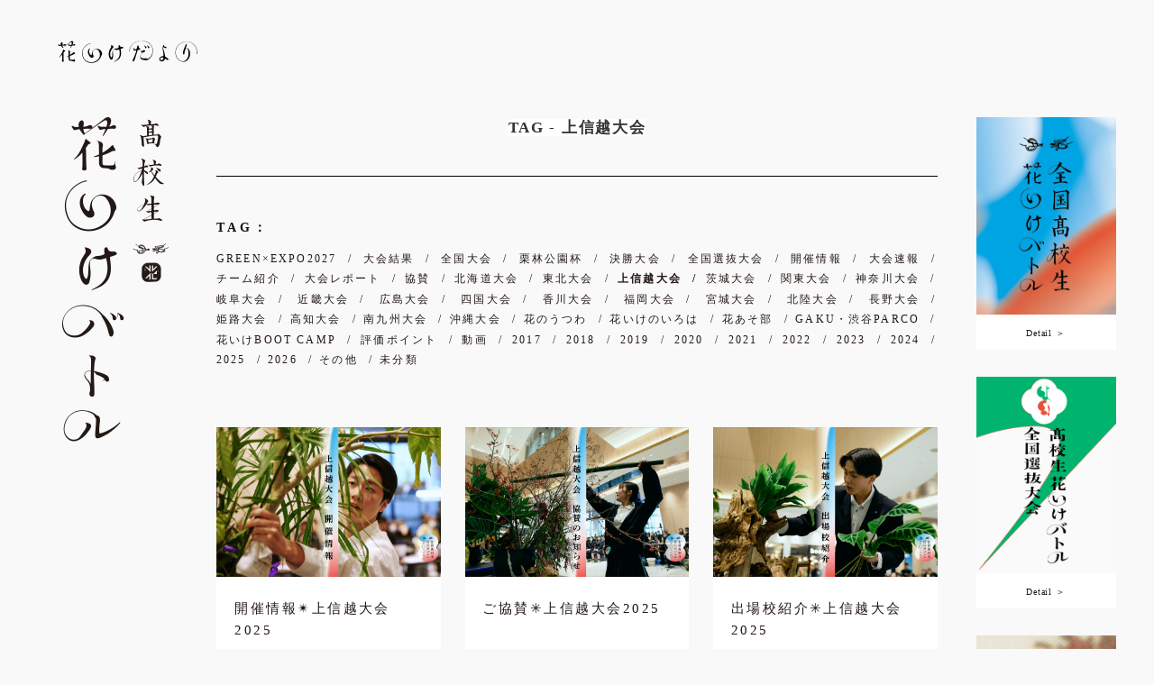

--- FILE ---
content_type: text/html; charset=UTF-8
request_url: https://hs.hanaikebattle.com/category/%E4%B8%8A%E4%BF%A1%E8%B6%8A%E5%A4%A7%E4%BC%9A/
body_size: 9139
content:
<!DOCTYPE html>
<html lang="ja" prefix="og: http://ogp.me/ns#">
<head prefix="og: http://ogp.me/ns# website: http://ogp.me/ns/website#">
    <meta http-equiv="X-UA-Compatible" content="IE=Edge">
    <meta charset="utf-8">
    <meta name="viewport" content="width=device-width, initial-scale=1">

        <title>花いけだより｜高校生花いけバトル</title>
        <meta name="description" content="高校生二人組のバトラーが花をいけ、対戦する。ジャッジメントは極めてシンプル。観客を魅了させたバトラーの勝ち。即興で花をいける。その時間はわずかに五分間。花をいけることは美しい。花をいける人は輝いている。そんな場面に出会った瞬間、私たちは生きていることに感動する。日本の花文化を皆さんとともに。" />
    <meta name="keywords" content="花いけバトル, hanaike, hanaike battle, 全国高校生花いけバトル, 高校生, 花いけ, はないけ, はな, 花, hana, flower, 栗林公園杯" />
    <meta name="format-detection" content="telephone=no">
    <meta http-equiv="imagetoolbar" content="no" />

        <!-- ogp -->
    <meta property="og:title" content="花いけだより｜高校生花いけバトル">
    <meta property="og:site_name" content="高校生花いけバトル">
    <meta property="og:type" content="website">
    <meta property="og:description" content="高校生二人組のバトラーが花をいけ、対戦する。ジャッジメントは極めてシンプル。観客を魅了させたバトラーの勝ち。即興で花をいける。その時間はわずかに五分間。花をいけることは美しい。花をいける人は輝いている。そんな場面に出会った瞬間、私たちは生きていることに感動する。日本の花文化を皆さんとともに。">
    <meta property="og:url" content="https://hs.hanaikebattle.com/hanaike-dayori/">
    <meta property="og:image" content="https://hs.hanaikebattle.com/wp/wp-content/themes/hanaikebattle_hs/assets/ogp2019.jpg">

    <!-- twitter -->
    <meta name="twitter:title" content="花いけだより｜高校生花いけバトル" />
    <meta name="twitter:url" content="https://hs.hanaikebattle.com/hanaike-dayori/" />
    <meta name="twitter:description" content="高校生二人組のバトラーが花をいけ、対戦する。ジャッジメントは極めてシンプル。観客を魅了させたバトラーの勝ち。即興で花をいける。その時間はわずかに五分間。花をいけることは美しい。花をいける人は輝いている。そんな場面に出会った瞬間、私たちは生きていることに感動する。日本の花文化を皆さんとともに。高校生花いけバトル「栗林公園杯」開催" />
    <meta name="twitter:card" content="summary_large_image" />
    <meta name="twitter:image" content="https://hs.hanaikebattle.com/wp/wp-content/themes/hanaikebattle_hs/assets/ogp2019.jpg" />
    
    <link rel="shortcut icon" href="https://hs.hanaikebattle.com/wp/wp-content/themes/hanaikebattle_hs/assets/images/favicon/favicon.png" type="image/x-icon" />
<meta name='robots' content='max-image-preview:large' />
<link rel='dns-prefetch' href='//cdnjs.cloudflare.com' />
<link rel='dns-prefetch' href='//www.youtube.com' />
<link rel="alternate" type="application/rss+xml" title="全国高校生花いけバトル &raquo; 上信越大会 カテゴリーのフィード" href="https://hs.hanaikebattle.com/category/%e4%b8%8a%e4%bf%a1%e8%b6%8a%e5%a4%a7%e4%bc%9a/feed/" />
<style id='wp-img-auto-sizes-contain-inline-css' type='text/css'>
img:is([sizes=auto i],[sizes^="auto," i]){contain-intrinsic-size:3000px 1500px}
/*# sourceURL=wp-img-auto-sizes-contain-inline-css */
</style>
<style id='wp-emoji-styles-inline-css' type='text/css'>

	img.wp-smiley, img.emoji {
		display: inline !important;
		border: none !important;
		box-shadow: none !important;
		height: 1em !important;
		width: 1em !important;
		margin: 0 0.07em !important;
		vertical-align: -0.1em !important;
		background: none !important;
		padding: 0 !important;
	}
/*# sourceURL=wp-emoji-styles-inline-css */
</style>
<style id='wp-block-library-inline-css' type='text/css'>
:root{--wp-block-synced-color:#7a00df;--wp-block-synced-color--rgb:122,0,223;--wp-bound-block-color:var(--wp-block-synced-color);--wp-editor-canvas-background:#ddd;--wp-admin-theme-color:#007cba;--wp-admin-theme-color--rgb:0,124,186;--wp-admin-theme-color-darker-10:#006ba1;--wp-admin-theme-color-darker-10--rgb:0,107,160.5;--wp-admin-theme-color-darker-20:#005a87;--wp-admin-theme-color-darker-20--rgb:0,90,135;--wp-admin-border-width-focus:2px}@media (min-resolution:192dpi){:root{--wp-admin-border-width-focus:1.5px}}.wp-element-button{cursor:pointer}:root .has-very-light-gray-background-color{background-color:#eee}:root .has-very-dark-gray-background-color{background-color:#313131}:root .has-very-light-gray-color{color:#eee}:root .has-very-dark-gray-color{color:#313131}:root .has-vivid-green-cyan-to-vivid-cyan-blue-gradient-background{background:linear-gradient(135deg,#00d084,#0693e3)}:root .has-purple-crush-gradient-background{background:linear-gradient(135deg,#34e2e4,#4721fb 50%,#ab1dfe)}:root .has-hazy-dawn-gradient-background{background:linear-gradient(135deg,#faaca8,#dad0ec)}:root .has-subdued-olive-gradient-background{background:linear-gradient(135deg,#fafae1,#67a671)}:root .has-atomic-cream-gradient-background{background:linear-gradient(135deg,#fdd79a,#004a59)}:root .has-nightshade-gradient-background{background:linear-gradient(135deg,#330968,#31cdcf)}:root .has-midnight-gradient-background{background:linear-gradient(135deg,#020381,#2874fc)}:root{--wp--preset--font-size--normal:16px;--wp--preset--font-size--huge:42px}.has-regular-font-size{font-size:1em}.has-larger-font-size{font-size:2.625em}.has-normal-font-size{font-size:var(--wp--preset--font-size--normal)}.has-huge-font-size{font-size:var(--wp--preset--font-size--huge)}.has-text-align-center{text-align:center}.has-text-align-left{text-align:left}.has-text-align-right{text-align:right}.has-fit-text{white-space:nowrap!important}#end-resizable-editor-section{display:none}.aligncenter{clear:both}.items-justified-left{justify-content:flex-start}.items-justified-center{justify-content:center}.items-justified-right{justify-content:flex-end}.items-justified-space-between{justify-content:space-between}.screen-reader-text{border:0;clip-path:inset(50%);height:1px;margin:-1px;overflow:hidden;padding:0;position:absolute;width:1px;word-wrap:normal!important}.screen-reader-text:focus{background-color:#ddd;clip-path:none;color:#444;display:block;font-size:1em;height:auto;left:5px;line-height:normal;padding:15px 23px 14px;text-decoration:none;top:5px;width:auto;z-index:100000}html :where(.has-border-color){border-style:solid}html :where([style*=border-top-color]){border-top-style:solid}html :where([style*=border-right-color]){border-right-style:solid}html :where([style*=border-bottom-color]){border-bottom-style:solid}html :where([style*=border-left-color]){border-left-style:solid}html :where([style*=border-width]){border-style:solid}html :where([style*=border-top-width]){border-top-style:solid}html :where([style*=border-right-width]){border-right-style:solid}html :where([style*=border-bottom-width]){border-bottom-style:solid}html :where([style*=border-left-width]){border-left-style:solid}html :where(img[class*=wp-image-]){height:auto;max-width:100%}:where(figure){margin:0 0 1em}html :where(.is-position-sticky){--wp-admin--admin-bar--position-offset:var(--wp-admin--admin-bar--height,0px)}@media screen and (max-width:600px){html :where(.is-position-sticky){--wp-admin--admin-bar--position-offset:0px}}

/*# sourceURL=wp-block-library-inline-css */
</style><style id='global-styles-inline-css' type='text/css'>
:root{--wp--preset--aspect-ratio--square: 1;--wp--preset--aspect-ratio--4-3: 4/3;--wp--preset--aspect-ratio--3-4: 3/4;--wp--preset--aspect-ratio--3-2: 3/2;--wp--preset--aspect-ratio--2-3: 2/3;--wp--preset--aspect-ratio--16-9: 16/9;--wp--preset--aspect-ratio--9-16: 9/16;--wp--preset--color--black: #000000;--wp--preset--color--cyan-bluish-gray: #abb8c3;--wp--preset--color--white: #ffffff;--wp--preset--color--pale-pink: #f78da7;--wp--preset--color--vivid-red: #cf2e2e;--wp--preset--color--luminous-vivid-orange: #ff6900;--wp--preset--color--luminous-vivid-amber: #fcb900;--wp--preset--color--light-green-cyan: #7bdcb5;--wp--preset--color--vivid-green-cyan: #00d084;--wp--preset--color--pale-cyan-blue: #8ed1fc;--wp--preset--color--vivid-cyan-blue: #0693e3;--wp--preset--color--vivid-purple: #9b51e0;--wp--preset--gradient--vivid-cyan-blue-to-vivid-purple: linear-gradient(135deg,rgb(6,147,227) 0%,rgb(155,81,224) 100%);--wp--preset--gradient--light-green-cyan-to-vivid-green-cyan: linear-gradient(135deg,rgb(122,220,180) 0%,rgb(0,208,130) 100%);--wp--preset--gradient--luminous-vivid-amber-to-luminous-vivid-orange: linear-gradient(135deg,rgb(252,185,0) 0%,rgb(255,105,0) 100%);--wp--preset--gradient--luminous-vivid-orange-to-vivid-red: linear-gradient(135deg,rgb(255,105,0) 0%,rgb(207,46,46) 100%);--wp--preset--gradient--very-light-gray-to-cyan-bluish-gray: linear-gradient(135deg,rgb(238,238,238) 0%,rgb(169,184,195) 100%);--wp--preset--gradient--cool-to-warm-spectrum: linear-gradient(135deg,rgb(74,234,220) 0%,rgb(151,120,209) 20%,rgb(207,42,186) 40%,rgb(238,44,130) 60%,rgb(251,105,98) 80%,rgb(254,248,76) 100%);--wp--preset--gradient--blush-light-purple: linear-gradient(135deg,rgb(255,206,236) 0%,rgb(152,150,240) 100%);--wp--preset--gradient--blush-bordeaux: linear-gradient(135deg,rgb(254,205,165) 0%,rgb(254,45,45) 50%,rgb(107,0,62) 100%);--wp--preset--gradient--luminous-dusk: linear-gradient(135deg,rgb(255,203,112) 0%,rgb(199,81,192) 50%,rgb(65,88,208) 100%);--wp--preset--gradient--pale-ocean: linear-gradient(135deg,rgb(255,245,203) 0%,rgb(182,227,212) 50%,rgb(51,167,181) 100%);--wp--preset--gradient--electric-grass: linear-gradient(135deg,rgb(202,248,128) 0%,rgb(113,206,126) 100%);--wp--preset--gradient--midnight: linear-gradient(135deg,rgb(2,3,129) 0%,rgb(40,116,252) 100%);--wp--preset--font-size--small: 13px;--wp--preset--font-size--medium: 20px;--wp--preset--font-size--large: 36px;--wp--preset--font-size--x-large: 42px;--wp--preset--spacing--20: 0.44rem;--wp--preset--spacing--30: 0.67rem;--wp--preset--spacing--40: 1rem;--wp--preset--spacing--50: 1.5rem;--wp--preset--spacing--60: 2.25rem;--wp--preset--spacing--70: 3.38rem;--wp--preset--spacing--80: 5.06rem;--wp--preset--shadow--natural: 6px 6px 9px rgba(0, 0, 0, 0.2);--wp--preset--shadow--deep: 12px 12px 50px rgba(0, 0, 0, 0.4);--wp--preset--shadow--sharp: 6px 6px 0px rgba(0, 0, 0, 0.2);--wp--preset--shadow--outlined: 6px 6px 0px -3px rgb(255, 255, 255), 6px 6px rgb(0, 0, 0);--wp--preset--shadow--crisp: 6px 6px 0px rgb(0, 0, 0);}:where(.is-layout-flex){gap: 0.5em;}:where(.is-layout-grid){gap: 0.5em;}body .is-layout-flex{display: flex;}.is-layout-flex{flex-wrap: wrap;align-items: center;}.is-layout-flex > :is(*, div){margin: 0;}body .is-layout-grid{display: grid;}.is-layout-grid > :is(*, div){margin: 0;}:where(.wp-block-columns.is-layout-flex){gap: 2em;}:where(.wp-block-columns.is-layout-grid){gap: 2em;}:where(.wp-block-post-template.is-layout-flex){gap: 1.25em;}:where(.wp-block-post-template.is-layout-grid){gap: 1.25em;}.has-black-color{color: var(--wp--preset--color--black) !important;}.has-cyan-bluish-gray-color{color: var(--wp--preset--color--cyan-bluish-gray) !important;}.has-white-color{color: var(--wp--preset--color--white) !important;}.has-pale-pink-color{color: var(--wp--preset--color--pale-pink) !important;}.has-vivid-red-color{color: var(--wp--preset--color--vivid-red) !important;}.has-luminous-vivid-orange-color{color: var(--wp--preset--color--luminous-vivid-orange) !important;}.has-luminous-vivid-amber-color{color: var(--wp--preset--color--luminous-vivid-amber) !important;}.has-light-green-cyan-color{color: var(--wp--preset--color--light-green-cyan) !important;}.has-vivid-green-cyan-color{color: var(--wp--preset--color--vivid-green-cyan) !important;}.has-pale-cyan-blue-color{color: var(--wp--preset--color--pale-cyan-blue) !important;}.has-vivid-cyan-blue-color{color: var(--wp--preset--color--vivid-cyan-blue) !important;}.has-vivid-purple-color{color: var(--wp--preset--color--vivid-purple) !important;}.has-black-background-color{background-color: var(--wp--preset--color--black) !important;}.has-cyan-bluish-gray-background-color{background-color: var(--wp--preset--color--cyan-bluish-gray) !important;}.has-white-background-color{background-color: var(--wp--preset--color--white) !important;}.has-pale-pink-background-color{background-color: var(--wp--preset--color--pale-pink) !important;}.has-vivid-red-background-color{background-color: var(--wp--preset--color--vivid-red) !important;}.has-luminous-vivid-orange-background-color{background-color: var(--wp--preset--color--luminous-vivid-orange) !important;}.has-luminous-vivid-amber-background-color{background-color: var(--wp--preset--color--luminous-vivid-amber) !important;}.has-light-green-cyan-background-color{background-color: var(--wp--preset--color--light-green-cyan) !important;}.has-vivid-green-cyan-background-color{background-color: var(--wp--preset--color--vivid-green-cyan) !important;}.has-pale-cyan-blue-background-color{background-color: var(--wp--preset--color--pale-cyan-blue) !important;}.has-vivid-cyan-blue-background-color{background-color: var(--wp--preset--color--vivid-cyan-blue) !important;}.has-vivid-purple-background-color{background-color: var(--wp--preset--color--vivid-purple) !important;}.has-black-border-color{border-color: var(--wp--preset--color--black) !important;}.has-cyan-bluish-gray-border-color{border-color: var(--wp--preset--color--cyan-bluish-gray) !important;}.has-white-border-color{border-color: var(--wp--preset--color--white) !important;}.has-pale-pink-border-color{border-color: var(--wp--preset--color--pale-pink) !important;}.has-vivid-red-border-color{border-color: var(--wp--preset--color--vivid-red) !important;}.has-luminous-vivid-orange-border-color{border-color: var(--wp--preset--color--luminous-vivid-orange) !important;}.has-luminous-vivid-amber-border-color{border-color: var(--wp--preset--color--luminous-vivid-amber) !important;}.has-light-green-cyan-border-color{border-color: var(--wp--preset--color--light-green-cyan) !important;}.has-vivid-green-cyan-border-color{border-color: var(--wp--preset--color--vivid-green-cyan) !important;}.has-pale-cyan-blue-border-color{border-color: var(--wp--preset--color--pale-cyan-blue) !important;}.has-vivid-cyan-blue-border-color{border-color: var(--wp--preset--color--vivid-cyan-blue) !important;}.has-vivid-purple-border-color{border-color: var(--wp--preset--color--vivid-purple) !important;}.has-vivid-cyan-blue-to-vivid-purple-gradient-background{background: var(--wp--preset--gradient--vivid-cyan-blue-to-vivid-purple) !important;}.has-light-green-cyan-to-vivid-green-cyan-gradient-background{background: var(--wp--preset--gradient--light-green-cyan-to-vivid-green-cyan) !important;}.has-luminous-vivid-amber-to-luminous-vivid-orange-gradient-background{background: var(--wp--preset--gradient--luminous-vivid-amber-to-luminous-vivid-orange) !important;}.has-luminous-vivid-orange-to-vivid-red-gradient-background{background: var(--wp--preset--gradient--luminous-vivid-orange-to-vivid-red) !important;}.has-very-light-gray-to-cyan-bluish-gray-gradient-background{background: var(--wp--preset--gradient--very-light-gray-to-cyan-bluish-gray) !important;}.has-cool-to-warm-spectrum-gradient-background{background: var(--wp--preset--gradient--cool-to-warm-spectrum) !important;}.has-blush-light-purple-gradient-background{background: var(--wp--preset--gradient--blush-light-purple) !important;}.has-blush-bordeaux-gradient-background{background: var(--wp--preset--gradient--blush-bordeaux) !important;}.has-luminous-dusk-gradient-background{background: var(--wp--preset--gradient--luminous-dusk) !important;}.has-pale-ocean-gradient-background{background: var(--wp--preset--gradient--pale-ocean) !important;}.has-electric-grass-gradient-background{background: var(--wp--preset--gradient--electric-grass) !important;}.has-midnight-gradient-background{background: var(--wp--preset--gradient--midnight) !important;}.has-small-font-size{font-size: var(--wp--preset--font-size--small) !important;}.has-medium-font-size{font-size: var(--wp--preset--font-size--medium) !important;}.has-large-font-size{font-size: var(--wp--preset--font-size--large) !important;}.has-x-large-font-size{font-size: var(--wp--preset--font-size--x-large) !important;}
/*# sourceURL=global-styles-inline-css */
</style>

<style id='classic-theme-styles-inline-css' type='text/css'>
/*! This file is auto-generated */
.wp-block-button__link{color:#fff;background-color:#32373c;border-radius:9999px;box-shadow:none;text-decoration:none;padding:calc(.667em + 2px) calc(1.333em + 2px);font-size:1.125em}.wp-block-file__button{background:#32373c;color:#fff;text-decoration:none}
/*# sourceURL=/wp-includes/css/classic-themes.min.css */
</style>
<link rel='stylesheet' id='hanaike-style-css' href='https://hs.hanaikebattle.com/wp/wp-content/themes/hanaikebattle_hs/style.css?ver=20251202' type='text/css' media='all' />
<script type="text/javascript" src="//cdnjs.cloudflare.com/ajax/libs/modernizr/2.8.3/modernizr.js?ver=6.9" id="hanaike-js-lib-modernizr-js"></script>
<script type="text/javascript" src="//cdnjs.cloudflare.com/ajax/libs/jquery/2.2.4/jquery.min.js?ver=6.9" id="hanaike-js-lib-jquery-js"></script>
<script type="text/javascript" src="//cdnjs.cloudflare.com/ajax/libs/jquery-easing/1.3/jquery.easing.min.js?ver=6.9" id="hanaike-js-lib-easing-js"></script>
<script type="text/javascript" src="https://hs.hanaikebattle.com/wp/wp-content/themes/hanaikebattle_hs/assets/js/lib.js?ver=6.9" id="hanaike-js-lib-js"></script>
<script type="text/javascript" src="//cdnjs.cloudflare.com/ajax/libs/slick-carousel/1.6.0/slick.min.js?ver=6.9" id="hanaike-js-slick-js"></script>
<script type="text/javascript" src="https://hs.hanaikebattle.com/wp/wp-content/themes/hanaikebattle_hs/assets/js/page-news.js?20190813&amp;ver=6.9" id="hanaike-js-page-news-js"></script>
<script type="text/javascript" src="https://www.youtube.com/iframe_api?ver=6.9" id="hanaike-js-yt-js"></script>
<script type="text/javascript" src="https://hs.hanaikebattle.com/wp/wp-content/themes/hanaikebattle_hs/assets/js/page-iroha.js?10-626&amp;ver=6.9" id="hanaike-js-page-iroha-js"></script>
<link rel="https://api.w.org/" href="https://hs.hanaikebattle.com/wp-json/" /><link rel="alternate" title="JSON" type="application/json" href="https://hs.hanaikebattle.com/wp-json/wp/v2/categories/46" /><link rel="EditURI" type="application/rsd+xml" title="RSD" href="https://hs.hanaikebattle.com/wp/xmlrpc.php?rsd" />
<meta name="generator" content="WordPress 6.9" />
</head>

<body class="archive category category-46 wp-theme-hanaikebattle_hs page-inner page-hanaike-iroha">    <header class="header">
        <h1 class="is-hidden">高校生 花いけバトル</h1>
        <h2 class="page__title title-dayori"><a href="https://hs.hanaikebattle.com/hanaike-dayori/">花いけだより</a></h2>
    </header>
    <section class="container">
        <section class="l-side-left logo">
            <a class="logo__item" href="https://hs.hanaikebattle.com/hanaike-dayori/">高校生 花いけバトル</a>
        </section>
        <main class="l-main dayori">
            <div class="dayori-tag-head">
                <p><span>TAG - 上信越大会</span></p>
            </div>
            <hr class="sep-line">
            <div class="tag">
                <h3>TAG：</h3>
                <ul>
                	<li class="cat-item cat-item-65"><a href="https://hs.hanaikebattle.com/category/greenxexpo2027/">GREEN×EXPO2027</a>
</li>
	<li class="cat-item cat-item-61"><a href="https://hs.hanaikebattle.com/category/%e5%a4%a7%e4%bc%9a%e7%b5%90%e6%9e%9c/">大会結果</a>
</li>
	<li class="cat-item cat-item-18"><a href="https://hs.hanaikebattle.com/category/final/">全国大会</a>
</li>
	<li class="cat-item cat-item-50"><a href="https://hs.hanaikebattle.com/category/%e5%85%a8%e5%9b%bd%e5%a4%a7%e4%bc%9a/">栗林公園杯</a>
</li>
	<li class="cat-item cat-item-44"><a href="https://hs.hanaikebattle.com/category/%e6%b1%ba%e5%8b%9d%e5%a4%a7%e4%bc%9a/">決勝大会</a>
</li>
	<li class="cat-item cat-item-30"><a href="https://hs.hanaikebattle.com/category/%e5%85%a8%e5%9b%bd%e9%81%b8%e6%8a%9c%e5%a4%a7%e4%bc%9a/">全国選抜大会</a>
</li>
	<li class="cat-item cat-item-40"><a href="https://hs.hanaikebattle.com/category/%e9%96%8b%e5%82%ac%e6%83%85%e5%a0%b1/">開催情報</a>
</li>
	<li class="cat-item cat-item-34"><a href="https://hs.hanaikebattle.com/category/%e5%a4%a7%e4%bc%9a%e9%80%9f%e5%a0%b1/">大会速報</a>
</li>
	<li class="cat-item cat-item-36"><a href="https://hs.hanaikebattle.com/category/%e3%83%81%e3%83%bc%e3%83%a0%e7%b4%b9%e4%bb%8b/">チーム紹介</a>
</li>
	<li class="cat-item cat-item-49"><a href="https://hs.hanaikebattle.com/category/%e5%a4%a7%e4%bc%9a%e3%83%ac%e3%83%9d%e3%83%bc%e3%83%88/">大会レポート</a>
</li>
	<li class="cat-item cat-item-56"><a href="https://hs.hanaikebattle.com/category/%e5%8d%94%e8%b3%9b/">協賛</a>
</li>
	<li class="cat-item cat-item-31"><a href="https://hs.hanaikebattle.com/category/%e5%8c%97%e6%b5%b7%e9%81%93%e5%a4%a7%e4%bc%9a/">北海道大会</a>
</li>
	<li class="cat-item cat-item-16"><a href="https://hs.hanaikebattle.com/category/touhoku/">東北大会</a>
</li>
	<li class="cat-item cat-item-46 current-cat"><a aria-current="page" href="https://hs.hanaikebattle.com/category/%e4%b8%8a%e4%bf%a1%e8%b6%8a%e5%a4%a7%e4%bc%9a/">上信越大会</a>
</li>
	<li class="cat-item cat-item-32"><a href="https://hs.hanaikebattle.com/category/%e8%8c%a8%e5%9f%8e%e5%a4%a7%e4%bc%9a/">茨城大会</a>
</li>
	<li class="cat-item cat-item-22"><a href="https://hs.hanaikebattle.com/category/kanto/">関東大会</a>
</li>
	<li class="cat-item cat-item-57"><a href="https://hs.hanaikebattle.com/category/%e7%a5%9e%e5%a5%88%e5%b7%9d%e5%a4%a7%e4%bc%9a/">神奈川大会</a>
</li>
	<li class="cat-item cat-item-28"><a href="https://hs.hanaikebattle.com/category/%e5%b2%90%e9%98%9c%e5%a4%a7%e4%bc%9a/">岐阜大会</a>
</li>
	<li class="cat-item cat-item-20"><a href="https://hs.hanaikebattle.com/category/kinki/">近畿大会</a>
</li>
	<li class="cat-item cat-item-29"><a href="https://hs.hanaikebattle.com/category/%e5%ba%83%e5%b3%b6%e5%a4%a7%e4%bc%9a/">広島大会</a>
</li>
	<li class="cat-item cat-item-12"><a href="https://hs.hanaikebattle.com/category/shikou/">四国大会</a>
</li>
	<li class="cat-item cat-item-23"><a href="https://hs.hanaikebattle.com/category/kagawa/">香川大会</a>
</li>
	<li class="cat-item cat-item-8"><a href="https://hs.hanaikebattle.com/category/kyusyu/">福岡大会</a>
</li>
	<li class="cat-item cat-item-33"><a href="https://hs.hanaikebattle.com/category/%e5%ae%ae%e5%9f%8e%e5%a4%a7%e4%bc%9a/">宮城大会</a>
</li>
	<li class="cat-item cat-item-10"><a href="https://hs.hanaikebattle.com/category/hokuriku/">北陸大会</a>
</li>
	<li class="cat-item cat-item-21"><a href="https://hs.hanaikebattle.com/category/nagano/">長野大会</a>
</li>
	<li class="cat-item cat-item-58"><a href="https://hs.hanaikebattle.com/category/%e5%a7%ab%e8%b7%af%e5%a4%a7%e4%bc%9a/">姫路大会</a>
</li>
	<li class="cat-item cat-item-24"><a href="https://hs.hanaikebattle.com/category/%e9%ab%98%e7%9f%a5%e5%a4%a7%e4%bc%9a/">高知大会</a>
</li>
	<li class="cat-item cat-item-47"><a href="https://hs.hanaikebattle.com/category/%e5%8d%97%e4%b9%9d%e5%b7%9e%e5%a4%a7%e4%bc%9a/">南九州大会</a>
</li>
	<li class="cat-item cat-item-27"><a href="https://hs.hanaikebattle.com/category/%e6%b2%96%e7%b8%84%e5%a4%a7%e4%bc%9a/">沖縄大会</a>
</li>
	<li class="cat-item cat-item-48"><a href="https://hs.hanaikebattle.com/category/%e8%8a%b1%e3%81%ae%e3%81%86%e3%81%a4%e3%82%8f/">花のうつわ</a>
</li>
	<li class="cat-item cat-item-38"><a href="https://hs.hanaikebattle.com/category/%e8%8a%b1%e3%81%84%e3%81%91%e3%81%ae%e3%81%84%e3%82%8d%e3%81%af/">花いけのいろは</a>
</li>
	<li class="cat-item cat-item-54"><a href="https://hs.hanaikebattle.com/category/%e8%8a%b1%e3%81%82%e3%81%9d%e9%83%a8/">花あそ部</a>
</li>
	<li class="cat-item cat-item-43"><a href="https://hs.hanaikebattle.com/category/gaku%e3%83%bb%e6%b8%8b%e8%b0%b7parco/">GAKU・渋谷PARCO</a>
</li>
	<li class="cat-item cat-item-59"><a href="https://hs.hanaikebattle.com/category/%e8%8a%b1%e3%81%84%e3%81%91boot-camp/">花いけBOOT CAMP</a>
</li>
	<li class="cat-item cat-item-52"><a href="https://hs.hanaikebattle.com/category/%e8%a9%95%e4%be%a1%e3%83%9d%e3%82%a4%e3%83%b3%e3%83%88/">評価ポイント</a>
</li>
	<li class="cat-item cat-item-9"><a href="https://hs.hanaikebattle.com/category/movie/">動画</a>
</li>
	<li class="cat-item cat-item-42"><a href="https://hs.hanaikebattle.com/category/2017/">2017</a>
</li>
	<li class="cat-item cat-item-41"><a href="https://hs.hanaikebattle.com/category/2018/">2018</a>
</li>
	<li class="cat-item cat-item-4"><a href="https://hs.hanaikebattle.com/category/2019/">2019</a>
</li>
	<li class="cat-item cat-item-26"><a href="https://hs.hanaikebattle.com/category/2020/">2020</a>
</li>
	<li class="cat-item cat-item-37"><a href="https://hs.hanaikebattle.com/category/2021/">2021</a>
</li>
	<li class="cat-item cat-item-45"><a href="https://hs.hanaikebattle.com/category/2022/">2022</a>
</li>
	<li class="cat-item cat-item-53"><a href="https://hs.hanaikebattle.com/category/2023/">2023</a>
</li>
	<li class="cat-item cat-item-55"><a href="https://hs.hanaikebattle.com/category/2024/">2024</a>
</li>
	<li class="cat-item cat-item-60"><a href="https://hs.hanaikebattle.com/category/2025/">2025</a>
</li>
	<li class="cat-item cat-item-64"><a href="https://hs.hanaikebattle.com/category/2026/">2026</a>
</li>
	<li class="cat-item cat-item-5"><a href="https://hs.hanaikebattle.com/category/others/">その他</a>
</li>
	<li class="cat-item cat-item-1"><a href="https://hs.hanaikebattle.com/category/uncategorized/">未分類</a>
</li>
                </ul>
            </div>
            <div class="grid post-list">
                                <article class="grid__item post">
                    <a href="https://hs.hanaikebattle.com/2025/07/18/kaisaijoshinetu2025/">
                        <div class="post__img"><div class="js-post-thumb preload" data-img="https://hs.hanaikebattle.com/wp/wp-content/uploads/2025/05/上信越大会2025_dayori1-768x506.png"><span class="js-post-thumb-img"></span></div></div>
                        <div class="post__info">
                            <h3 class="post__title">開催情報✴︎上信越大会2025</h3>
                            <ul class="post__tag">
                                                                <li>開催情報</li>
                                                                <li>上信越大会</li>
                                                                <li>2025</li>
                                                            </ul>
                        </div>
                    </a>
                </article>
                                <article class="grid__item post">
                    <a href="https://hs.hanaikebattle.com/2025/07/17/kyosan_joshinetsu2025/">
                        <div class="post__img"><div class="js-post-thumb preload" data-img="https://hs.hanaikebattle.com/wp/wp-content/uploads/2025/05/上信越大会2025_dayori3-768x506.png"><span class="js-post-thumb-img"></span></div></div>
                        <div class="post__info">
                            <h3 class="post__title">ご協賛✳︎上信越大会2025</h3>
                            <ul class="post__tag">
                                                                <li>協賛</li>
                                                                <li>上信越大会</li>
                                                                <li>2025</li>
                                                            </ul>
                        </div>
                    </a>
                </article>
                                <article class="grid__item post">
                    <a href="https://hs.hanaikebattle.com/2025/07/16/syutsujouko_joshinetsu2025/">
                        <div class="post__img"><div class="js-post-thumb preload" data-img="https://hs.hanaikebattle.com/wp/wp-content/uploads/2025/05/上信越大会2025_dayori2-768x506.png"><span class="js-post-thumb-img"></span></div></div>
                        <div class="post__info">
                            <h3 class="post__title">出場校紹介✳︎上信越大会2025</h3>
                            <ul class="post__tag">
                                                                <li>チーム紹介</li>
                                                                <li>上信越大会</li>
                                                                <li>2025</li>
                                                            </ul>
                        </div>
                    </a>
                </article>
                                <article class="grid__item post">
                    <a href="https://hs.hanaikebattle.com/2024/11/13/24jyousinetusokuhou/">
                        <div class="post__img"><div class="js-post-thumb preload" data-img="https://hs.hanaikebattle.com/wp/wp-content/uploads/2024/11/上信越大会_大会速報_w-768x512.png"><span class="js-post-thumb-img"></span></div></div>
                        <div class="post__info">
                            <h3 class="post__title">大会速報：上信越大会2024</h3>
                            <ul class="post__tag">
                                                                <li>大会速報</li>
                                                                <li>上信越大会</li>
                                                                <li>2024</li>
                                                            </ul>
                        </div>
                    </a>
                </article>
                                <article class="grid__item post">
                    <a href="https://hs.hanaikebattle.com/2024/11/07/24jyousinetukyousan/">
                        <div class="post__img"><div class="js-post-thumb preload" data-img="https://hs.hanaikebattle.com/wp/wp-content/uploads/2024/11/上信越大会_協賛_w-768x512.png"><span class="js-post-thumb-img"></span></div></div>
                        <div class="post__info">
                            <h3 class="post__title">上信越大会2024：ご協賛</h3>
                            <ul class="post__tag">
                                                                <li>協賛</li>
                                                                <li>上信越大会</li>
                                                                <li>2024</li>
                                                            </ul>
                        </div>
                    </a>
                </article>
                                <article class="grid__item post">
                    <a href="https://hs.hanaikebattle.com/2024/11/07/syutujyou24jyousinetu/">
                        <div class="post__img"><div class="js-post-thumb preload" data-img="https://hs.hanaikebattle.com/wp/wp-content/uploads/2024/11/上信越大会_出場校_w-768x512.png"><span class="js-post-thumb-img"></span></div></div>
                        <div class="post__info">
                            <h3 class="post__title">出場校紹介：上信越大会2024</h3>
                            <ul class="post__tag">
                                                                <li>チーム紹介</li>
                                                                <li>上信越大会</li>
                                                                <li>2024</li>
                                                            </ul>
                        </div>
                    </a>
                </article>
                                <article class="grid__item post">
                    <a href="https://hs.hanaikebattle.com/2024/11/06/jyousinetu2024/">
                        <div class="post__img"><div class="js-post-thumb preload" data-img="https://hs.hanaikebattle.com/wp/wp-content/uploads/2024/04/アートボード-7-のコピー-768x512.png"><span class="js-post-thumb-img"></span></div></div>
                        <div class="post__info">
                            <h3 class="post__title">地区大会開催情報：上信越大会2024</h3>
                            <ul class="post__tag">
                                                                <li>開催情報</li>
                                                                <li>上信越大会</li>
                                                                <li>2024</li>
                                                            </ul>
                        </div>
                    </a>
                </article>
                                <article class="grid__item post">
                    <a href="https://hs.hanaikebattle.com/2023/08/31/repojyousinetu/">
                        <div class="post__img"><div class="js-post-thumb preload" data-img="https://hs.hanaikebattle.com/wp/wp-content/uploads/2023/08/01_5DS_7804-768x512.jpg"><span class="js-post-thumb-img"></span></div></div>
                        <div class="post__info">
                            <h3 class="post__title">大会レポート✴︎上信越大会2023</h3>
                            <ul class="post__tag">
                                                                <li>大会レポート</li>
                                                                <li>上信越大会</li>
                                                                <li>2023</li>
                                                            </ul>
                        </div>
                    </a>
                </article>
                                <article class="grid__item post">
                    <a href="https://hs.hanaikebattle.com/2023/07/30/sokuhoujyousinetu/">
                        <div class="post__img"><div class="js-post-thumb preload" data-img="https://hs.hanaikebattle.com/wp/wp-content/uploads/2023/07/5DS_8143-768x512.jpg"><span class="js-post-thumb-img"></span></div></div>
                        <div class="post__info">
                            <h3 class="post__title">大会速報✴︎上信越大会2023</h3>
                            <ul class="post__tag">
                                                                <li>大会速報</li>
                                                                <li>上信越大会</li>
                                                                <li>2023</li>
                                                            </ul>
                        </div>
                    </a>
                </article>
                                <article class="grid__item post">
                    <a href="https://hs.hanaikebattle.com/2023/07/25/jyousinetukyousan/">
                        <div class="post__img"><div class="js-post-thumb preload" data-img="https://hs.hanaikebattle.com/wp/wp-content/uploads/2023/07/IMG_9077-768x512.jpg"><span class="js-post-thumb-img"></span></div></div>
                        <div class="post__info">
                            <h3 class="post__title">上信越大会2023：ご協賛</h3>
                            <ul class="post__tag">
                                                                <li>協賛</li>
                                                                <li>上信越大会</li>
                                                                <li>2023</li>
                                                            </ul>
                        </div>
                    </a>
                </article>
                                <article class="grid__item post">
                    <a href="https://hs.hanaikebattle.com/2023/07/24/syutujyoukoujyousinetu/">
                        <div class="post__img"><div class="js-post-thumb preload" data-img="https://hs.hanaikebattle.com/wp/wp-content/uploads/2023/07/スクリーンショット-2023-07-24-6.53.23-768x361.png"><span class="js-post-thumb-img"></span></div></div>
                        <div class="post__info">
                            <h3 class="post__title">出場校紹介✴︎上信越大会2023</h3>
                            <ul class="post__tag">
                                                                <li>チーム紹介</li>
                                                                <li>上信越大会</li>
                                                                <li>2023</li>
                                                            </ul>
                        </div>
                    </a>
                </article>
                                <article class="grid__item post">
                    <a href="https://hs.hanaikebattle.com/2023/07/22/jyousinetukaisai/">
                        <div class="post__img"><div class="js-post-thumb preload" data-img="https://hs.hanaikebattle.com/wp/wp-content/uploads/2023/07/スクリーンショット-2023-07-22-9.22.58-768x381.png"><span class="js-post-thumb-img"></span></div></div>
                        <div class="post__info">
                            <h3 class="post__title">上信越大会2023開催</h3>
                            <ul class="post__tag">
                                                                <li>上信越大会</li>
                                                                <li>2023</li>
                                                            </ul>
                        </div>
                    </a>
                </article>
                                <div class="post__pagination"><ul><li><span aria-current="page" class="page-numbers current">1</span></li><li><a class="page-numbers" href="https://hs.hanaikebattle.com/category/%E4%B8%8A%E4%BF%A1%E8%B6%8A%E5%A4%A7%E4%BC%9A/page/2/">2</a></li></ul></div>            </div>
        </main>
                <section class="l-side-right side">
            <div class="banner">
                <ul>
                                                            <li><a href="https://hs.hanaikebattle.com/">
                        <img src="https://hs.hanaikebattle.com/wp/wp-content/uploads/2019/06/全国-726x1024.png" alt="全国高校生花いけバトル 栗林公園杯">
                        <div class="text"><span>Detail ＞</span></div>
                    </a></li>
                                                                                <li><a href="https://hs.hanaikebattle.com/senbatsu/">
                        <img src="https://hs.hanaikebattle.com/wp/wp-content/uploads/2019/06/gifu-726x1024.png" alt="高校生花いけバトル 春の全国選抜大会">
                        <div class="text"><span>Detail ＞</span></div>
                    </a></li>
                                                                                <li><a href="https://hs.hanaikebattle.com/hanaike-iroha/">
                        <img src="https://hs.hanaikebattle.com/wp/wp-content/uploads/2019/06/iroha_2021-724x1024.png" alt="花いけいろは">
                        <div class="text"><span>Detail ＞</span></div>
                    </a></li>
                                                        </ul>
            </div>
            <div class="social">
                <ul>
                    <li class="sc__ins">
                        <div class="title"><span>instagram</span></div>
                        <div class="in-timeline">
                            <div class="in-tl__head">
                                <div class="in-tl__account"><a href="https://www.instagram.com/hanaike_jp/" target="_blank">hanaike_jp_official</a></div>
                            </div>
                            <div class="in-tl__body">
                                                                                                                                </div>
                        </div>
                    </li>
                    <li class="sc__fb">
                        <div class="title"><span>facebook</span></div>
                        <div class="fb-page" data-href="https://www.facebook.com/hs.hanaike" data-tabs="timeline" data-height="400" data-small-header="false" data-adapt-container-width="true" data-hide-cover="false" data-show-facepile="false"><blockquote cite="https://www.facebook.com/hs.hanaike" class="fb-xfbml-parse-ignore"><a href="https://www.facebook.com/hs.hanaike">全国高校生花いけバトル</a></blockquote></div>
                    </li>
                    <li class="sc__tw">
                        <div class="title"><span>twitter</span></div>
                        <div class="twitter-wrap">
                            <a class="twitter-timeline" data-height="400" data-chrome=”noheader” href="https://twitter.com/hanaike_jp?ref_src=twsrc%5Etfw"><span class="is-hidden">Tweets by hanaike_jp</span></a> <script async src="https://platform.twitter.com/widgets.js" charset="utf-8"></script>
                        </div>
                    </li>
                </ul>
            </div>
        </section>
        <div id="fb-root"></div>
        <script async defer crossorigin="anonymous" src="https://connect.facebook.net/ja_JP/sdk.js#xfbml=1&version=v3.3&appId=290974114315236&autoLogAppEvents=1"></script>
    </section>
    <footer class="footer">
        <div class="footer__social">
            <ul>
                <li class="sns-tw"><a href="https://twitter.com/hanaike_jp" target="_blank">twitter</a></li>
                <li class="sns-fb"><a href="https://www.facebook.com/hs.hanaike/" target="_blank">facebook</a></li>
                <li class="sns-in"><a href="https://www.instagram.com/hanaike_jp/" target="_blank">instagram</a></li>
                <li class="sns-yt"><a href="https://www.youtube.com/playlist?list=PLFiUE25EEf3gr0VcTMY8ab4jQRTv0Id3n" target="_blank">youtube</a></li>
            </ul>
        </div>
        <p class="footer__copy">© hanaike japan</p>
    </footer>
<script>
  (function(i,s,o,g,r,a,m){i['GoogleAnalyticsObject']=r;i[r]=i[r]||function(){
  (i[r].q=i[r].q||[]).push(arguments)},i[r].l=1*new Date();a=s.createElement(o),
  m=s.getElementsByTagName(o)[0];a.async=1;a.src=g;m.parentNode.insertBefore(a,m)
  })(window,document,'script','https://www.google-analytics.com/analytics.js','ga');

  ga('create', 'UA-100344370-1', 'auto');
  ga('send', 'pageview');
</script>
<script type="speculationrules">
{"prefetch":[{"source":"document","where":{"and":[{"href_matches":"/*"},{"not":{"href_matches":["/wp/wp-*.php","/wp/wp-admin/*","/wp/wp-content/uploads/*","/wp/wp-content/*","/wp/wp-content/plugins/*","/wp/wp-content/themes/hanaikebattle_hs/*","/*\\?(.+)"]}},{"not":{"selector_matches":"a[rel~=\"nofollow\"]"}},{"not":{"selector_matches":".no-prefetch, .no-prefetch a"}}]},"eagerness":"conservative"}]}
</script>
<script id="wp-emoji-settings" type="application/json">
{"baseUrl":"https://s.w.org/images/core/emoji/17.0.2/72x72/","ext":".png","svgUrl":"https://s.w.org/images/core/emoji/17.0.2/svg/","svgExt":".svg","source":{"concatemoji":"https://hs.hanaikebattle.com/wp/wp-includes/js/wp-emoji-release.min.js?ver=6.9"}}
</script>
<script type="module">
/* <![CDATA[ */
/*! This file is auto-generated */
const a=JSON.parse(document.getElementById("wp-emoji-settings").textContent),o=(window._wpemojiSettings=a,"wpEmojiSettingsSupports"),s=["flag","emoji"];function i(e){try{var t={supportTests:e,timestamp:(new Date).valueOf()};sessionStorage.setItem(o,JSON.stringify(t))}catch(e){}}function c(e,t,n){e.clearRect(0,0,e.canvas.width,e.canvas.height),e.fillText(t,0,0);t=new Uint32Array(e.getImageData(0,0,e.canvas.width,e.canvas.height).data);e.clearRect(0,0,e.canvas.width,e.canvas.height),e.fillText(n,0,0);const a=new Uint32Array(e.getImageData(0,0,e.canvas.width,e.canvas.height).data);return t.every((e,t)=>e===a[t])}function p(e,t){e.clearRect(0,0,e.canvas.width,e.canvas.height),e.fillText(t,0,0);var n=e.getImageData(16,16,1,1);for(let e=0;e<n.data.length;e++)if(0!==n.data[e])return!1;return!0}function u(e,t,n,a){switch(t){case"flag":return n(e,"\ud83c\udff3\ufe0f\u200d\u26a7\ufe0f","\ud83c\udff3\ufe0f\u200b\u26a7\ufe0f")?!1:!n(e,"\ud83c\udde8\ud83c\uddf6","\ud83c\udde8\u200b\ud83c\uddf6")&&!n(e,"\ud83c\udff4\udb40\udc67\udb40\udc62\udb40\udc65\udb40\udc6e\udb40\udc67\udb40\udc7f","\ud83c\udff4\u200b\udb40\udc67\u200b\udb40\udc62\u200b\udb40\udc65\u200b\udb40\udc6e\u200b\udb40\udc67\u200b\udb40\udc7f");case"emoji":return!a(e,"\ud83e\u1fac8")}return!1}function f(e,t,n,a){let r;const o=(r="undefined"!=typeof WorkerGlobalScope&&self instanceof WorkerGlobalScope?new OffscreenCanvas(300,150):document.createElement("canvas")).getContext("2d",{willReadFrequently:!0}),s=(o.textBaseline="top",o.font="600 32px Arial",{});return e.forEach(e=>{s[e]=t(o,e,n,a)}),s}function r(e){var t=document.createElement("script");t.src=e,t.defer=!0,document.head.appendChild(t)}a.supports={everything:!0,everythingExceptFlag:!0},new Promise(t=>{let n=function(){try{var e=JSON.parse(sessionStorage.getItem(o));if("object"==typeof e&&"number"==typeof e.timestamp&&(new Date).valueOf()<e.timestamp+604800&&"object"==typeof e.supportTests)return e.supportTests}catch(e){}return null}();if(!n){if("undefined"!=typeof Worker&&"undefined"!=typeof OffscreenCanvas&&"undefined"!=typeof URL&&URL.createObjectURL&&"undefined"!=typeof Blob)try{var e="postMessage("+f.toString()+"("+[JSON.stringify(s),u.toString(),c.toString(),p.toString()].join(",")+"));",a=new Blob([e],{type:"text/javascript"});const r=new Worker(URL.createObjectURL(a),{name:"wpTestEmojiSupports"});return void(r.onmessage=e=>{i(n=e.data),r.terminate(),t(n)})}catch(e){}i(n=f(s,u,c,p))}t(n)}).then(e=>{for(const n in e)a.supports[n]=e[n],a.supports.everything=a.supports.everything&&a.supports[n],"flag"!==n&&(a.supports.everythingExceptFlag=a.supports.everythingExceptFlag&&a.supports[n]);var t;a.supports.everythingExceptFlag=a.supports.everythingExceptFlag&&!a.supports.flag,a.supports.everything||((t=a.source||{}).concatemoji?r(t.concatemoji):t.wpemoji&&t.twemoji&&(r(t.twemoji),r(t.wpemoji)))});
//# sourceURL=https://hs.hanaikebattle.com/wp/wp-includes/js/wp-emoji-loader.min.js
/* ]]> */
</script>
</body>
</html>

--- FILE ---
content_type: image/svg+xml
request_url: https://hs.hanaikebattle.com/wp/wp-content/themes/hanaikebattle_hs/assets/images/dayori/logo_dayori.svg
body_size: 6239
content:
<?xml version="1.0" encoding="utf-8"?>
<!-- Generator: Adobe Illustrator 23.0.3, SVG Export Plug-In . SVG Version: 6.00 Build 0)  -->
<svg version="1.1" id="レイヤー_1" xmlns="http://www.w3.org/2000/svg" xmlns:xlink="http://www.w3.org/1999/xlink" x="0px"
	 y="0px" width="155px" height="25px" viewBox="0 0 155 25" style="enable-background:new 0 0 155 25;" xml:space="preserve">
<style type="text/css">
	.st0{fill:none;}
</style>
<g>
	<path d="M70.354,6.938h-0.001c-0.705-0.107-1.134-0.4-1.315-0.895c-0.16-0.435-0.414-1.012-0.837-0.954
		c-0.624,0.092-0.897,0.644-0.809,1.641c0.084,0.821,0.103,1.175,0.101,1.323c-0.548,0.284-1.059,0.552-1.878,0.684
		c-0.606,0.097-0.858,0.09-1.446,0.146c-1.037,0.099-2.71,1.234-3.174,2.43c-0.214,0.558-0.361,1.376-0.411,2.232
		c-0.032,0.726-0.057,1.48-0.073,2.235c-0.064,1.101-0.208,1.921-0.429,2.44c-0.039,0.093-0.121,0.266-0.257,0.397
		c-0.238,0.231-0.441,0.086-0.467,0.05c-0.784-0.782-1.18-2.013-1.18-3.658c0-0.331,0.016-0.654,0.047-0.957
		c0.16-1.274,0.612-2.542,1.346-3.771c0.271-0.462,0.683-0.994,1.226-1.584c0.485-0.537,0.756-0.909,0.826-1.134
		c0.21-0.558,0.155-1.048-0.164-1.455c-0.243-0.312-0.624-0.539-1.131-0.675c-0.496-0.146-1.28-0.458-1.458-0.169
		c0.284,0.247,0.383,0.593,0.456,1.25c0.067,0.608-0.045,1.032-0.288,1.359c-0.163,0.22-1.202,1.972-1.46,2.423
		c-0.554,1.382-0.868,2.515-0.933,3.364c-0.114,1.207-0.089,2.249,0.075,3.098c0.327,1.717,0.861,2.99,1.586,3.781
		c0.618,0.665,1.21,0.895,1.815,0.589c0.337-0.142,0.58-0.385,0.725-0.73c0.011-0.033,0.049-0.163,0.246-0.908
		c0.293-1.125,0.421-2.364,0.38-3.683c-0.04-1.3-0.262-2.115-0.283-3.062c-0.033-1.569-0.008-1.931,0.86-2.569
		c0.7-0.514,1.727-0.014,1.96,0.029c0.676,0.213,1.512,0.221,1.791,0.198s0.357-0.044,1.092-0.261
		c0.654-0.19,1.106-0.307,1.35-0.347c0.125,0.662,0.24,1.31,0.343,1.927c0.191,1.15,0.248,2.268,0.169,3.326
		c-0.08,0.958-0.304,1.826-0.553,2.619c-0.404,1.288-1.534,2.526-2.15,3.132c-0.595,0.586-1.828,1.515-4.116,2.58l0.048,0.253
		c2.734-1.005,3.854-1.449,5.138-2.454c1.107-0.865,1.878-1.961,2.207-2.701c0.392-0.847,0.648-1.679,0.762-2.352
		c0.098-0.551,0.148-1.189,0.148-1.894c0-0.954-0.091-2.121-0.268-3.466c-0.074-0.659-0.127-1.16-0.16-1.501
		c1.219-0.332,2.142-0.661,2.756-0.986c0.092-0.06,0.202-0.182,0.202-0.417c0-0.285-0.117-0.508-0.35-0.663
		c-0.277-0.174-0.635-0.262-1.065-0.261C70.602,6.957,70.405,6.947,70.354,6.938"/>
	<path d="M32.205,23.52c1.541,0.872,3.356,1.331,5.216,1.331c0.414,0,0.83-0.023,1.246-0.069c3.257-0.36,6.015-1.909,7.974-4.481
		c0.355-0.466,1.018-1.555,1.351-2.351c0.123-0.294,0.24-0.561,0.316-0.812c0.143-0.522,0.271-0.828,0.671-1.393
		c0.195-0.274,0.314-0.649,0.314-1.038c0-0.254-0.057-0.598-0.175-1.054c-0.263-0.953-0.697-1.787-1.291-2.48
		c-0.971-1.102-2.123-1.778-3.424-2.008c-1.435-0.276-2.692-0.091-3.639,0.503c-1.035,0.657-1.802,1.458-2.281,2.383
		c-0.247,0.495-0.439,1.211-0.571,2.132c-0.049,0.436-0.101,0.861-0.158,1.273c-0.072,0.521-0.178,0.623-0.209,0.641
		c-0.102,0.061-0.191,0.092-0.265,0.092c-0.272,0-0.599-0.192-0.971-0.571c-0.384-0.391-0.683-0.821-0.89-1.281
		c-0.362-0.741-0.546-1.549-0.546-2.402c0-1.788,0.565-2.535,1.241-2.942c0.011-0.001-0.302-0.314-0.317-0.317
		c-0.281,0.102-0.66,0.299-0.967,0.601c-0.878,0.862-1.246,1.965-1.295,3.087c-0.05,0.761,0.071,1.558,0.359,2.371
		c0.285,0.81,0.696,1.601,1.217,2.349c0.397,0.595,0.922,1.129,1.564,1.589c0.342,0.241,0.758,0.363,1.236,0.363
		c0.442,0,0.831-0.096,1.155-0.284c0.493-0.282,0.743-0.751,0.743-1.395c0-0.273-0.052-0.535-0.157-0.782
		c-0.969-2.006-1.009-2.858-0.875-3.869c0.173-1.31,1.074-2.245,2.124-2.841c1.031-0.593,2.405-0.445,3.212,0.115
		c0.788,0.547,1.645,1.661,2.083,2.836c0.733,1.619,1.001,3.611,0.124,5.891c-1.369,2.713-4.495,4.857-7.78,5.335
		c-1.957,0.284-4.073-0.116-5.962-1.128c-2.152-1.154-3.519-2.747-4.301-5.015c-1.216-3.523-0.933-6.833,0.818-9.572
		c1.87-2.925,5.18-4.737,7.344-4.957l0.122-0.012l-0.038-0.374l-0.122,0.013c-2.252,0.228-5.689,2.103-7.623,5.128
		c-1.888,2.955-2.244,6.377-1.029,9.897C28.596,20.475,30.095,22.325,32.205,23.52"/>
	<path d="M8.408,11.528c-0.101-0.116-0.532-0.47-1.24-1.025c-0.335-0.262-0.651-0.51-0.734-0.59L6.289,9.771L6.241,9.976
		c-0.197,0.836-0.541,1.525-1.07,2.645c-1.177,2.489-1.44,2.96-2.093,3.907c-0.607,0.882-0.933,1.186-1.254,1.501
		c-0.298,0.293-0.634,0.585-0.634,0.585s0.052,0.07,0.139,0.172c0.349-0.217,1.758-0.953,3.3-2.707
		c0.079-0.09,0.161-0.192,0.242-0.287c0.09,0.902,0.085,1.753,0.079,2.064c-0.013,0.618,0.023,2.693-0.017,3.685
		c-0.019,0.472-0.11,0.953-0.115,1.197c-0.005,0.291,0.047,0.489,0.161,0.604c0.233,0.236,1.165,0.184,1.475-0.034
		c0.237-0.167,0.27-0.446,0.246-0.734c-0.007-0.101-0.086-0.527-0.112-1.139c-0.061-1.491-0.09-3.961-0.09-4.628
		c0-0.922-0.03-1.671-0.031-1.679c0,0-0.011-0.31-0.011-0.693c0-0.175-0.11-0.292-0.228-0.375c0.287-0.398,0.553-0.784,0.751-1.11
		c0.376-0.619,0.49-0.772,0.877-0.895c0.119-0.038,0.387-0.066,0.527-0.173C8.485,11.803,8.523,11.66,8.408,11.528z"/>
	<path d="M18.957,20.455l-0.001-0.006c-0.007-0.063-0.02-0.45-0.02-0.788c-0.087-0.008-0.16,0.008-0.16,0.008l0.011,0.585
		c0.008,0.741-0.535,1.099-0.906,1.099c-0.37,0-0.827,0.012-1.396,0.012c-0.568,0-1.885-0.049-1.885-0.049
		c-0.53-0.003-1.016-0.12-1.016-0.925c0-0.294-0.005-2.164-0.01-3.407c0.199-0.058,0.392-0.118,0.575-0.18
		c1.135-0.382,2.484-0.966,3.301-1.432c0.574-0.326,0.728-0.307,1.185-0.32c0.134-0.003,0.296,0.064,0.42-0.012
		c0.136-0.083,0.145-0.194,0.115-0.356c-0.028-0.147-0.186-0.452-0.614-1.256c-0.199-0.376-0.247-0.465-0.366-0.685
		c-0.119-0.221-0.395-0.173-0.605,0.061c-0.21,0.235-0.727,0.79-1.606,1.468c-0.757,0.584-1.464,1.085-2.41,1.604l-0.008-1.96
		c0.009-0.239,0.064-0.544,0.092-0.673c0.007-0.036,0.025-0.086,0.044-0.144c0.067-0.199,0.107-0.593,0.046-0.805
		c-0.077-0.266-0.15-0.558-0.486-0.824c-0.131-0.107-0.468-0.318-1.036-0.498c-0.263-0.084-0.771-0.214-1.135-0.271
		c-0.003,0.027,0.002,0.048-0.009,0.095c0.446,0.131,0.596,0.297,0.728,0.611c0.141,0.336,0.229,0.897,0.247,1.411
		c0.041,1.134,0.028,2.507,0.036,3.794c-0.373,0.169-0.711,0.316-1.058,0.459c-0.213,0.089-0.782,0.298-1.153,0.433
		c0.015,0.099,0.062,0.192,0.093,0.26c0.457-0.074,1.115-0.187,1.229-0.21c0.302-0.062,0.578-0.117,0.893-0.189
		c0.007,1.434,0.01,2.429,0.01,2.95c0,1.373,0.9,2.091,1.911,2.19c0,0,1.064,0,1.867,0.144c0.839,0.15,1.124,0.535,1.124,0.535
		l0.84,0.059c0.612,0,1.3-0.084,1.483-0.738c0.025-0.093,0.046-0.133,0.04-0.249c0-0.503-0.26-1.062-0.343-1.376
		C18.986,20.734,18.965,20.533,18.957,20.455"/>
	<g>
		<path class="st0" d="M5.817,7.283c0.032,0.082,0.063,0.2,0.08,0.318c0.565-0.389,1.692-1.226,2.981-2.2
			C8.843,5.423,8.809,5.448,8.773,5.459c-0.33,0.099-1.038,0.017-1.499,0C6.925,5.447,6.101,5.528,5.945,5.543
			C5.83,5.554,5.597,5.571,5.317,5.591c0.039,0.502,0.14,0.918,0.29,1.235L5.817,7.283z"/>
		<path d="M19.026,4.092c-0.356-0.247-0.889-0.099-1.216,0.066c-0.172,0.086-0.736,0.371-1.377,0.454
			c0.042-0.078,0.087-0.16,0.126-0.236c0.754-1.467,0.745-2.004,0.728-2.574c0,0-0.016-0.642-0.511-1.005
			c-0.73-0.535-1.439-0.342-2.585,0.541c-1.336,1.03-3.425,2.635-5.22,3.991C9.107,5.204,9.219,5.016,9.25,4.85
			c0.047-0.244-0.086-0.534-0.444-0.758C8.41,3.845,7.819,3.994,7.455,4.158C7.251,4.25,6.552,4.58,5.778,4.635
			c-0.116,0.008-0.28,0.017-0.462,0.027C5.337,4.359,5.375,4.037,5.437,3.69C5.566,2.97,5.43,2.425,5.192,2.135
			C5.066,1.981,4.896,1.898,4.698,1.896C3.647,1.887,3.027,3.404,3.338,4.544c0.02,0.068,0.04,0.125,0.059,0.19
			C2.741,4.752,2.152,4.762,1.913,4.751C1.345,4.725,1.205,4.474,0.629,4.276C0.464,4.219,0.124,4.498,0.35,4.742
			c0.227,0.243,0.619,1.14,1.002,1.298C1.735,6.199,2.017,5.98,2.4,5.865c0.16-0.048,0.723-0.104,1.355-0.156
			C4.086,6.45,4.486,6.981,5.102,7.766c0.287,0.367,0.567,0.352,0.725,0.223c0.044-0.036,0.064-0.097,0.074-0.166
			c1.258-0.919,6.984-5.068,8.536-5.894c0.273-0.08,0.888-0.26,1.105,0.319c0.23,0.613,0.021,1.489-0.206,2.363
			c-0.004,0.017-0.012,0.039-0.017,0.058c-0.844,0.012-1.877,0.001-2.264-0.017c-0.568-0.026-0.609-0.203-1.185-0.401
			c-0.165-0.057-0.505,0.222-0.279,0.465c0.227,0.244,0.52,1.067,0.903,1.225c0.383,0.158,0.665-0.06,1.048-0.175
			c0.191-0.058,0.804-0.101,1.426-0.137c-0.487,1.184-1.244,2.722-1.294,2.802c-0.04,0.065-0.021,0.138,0.046,0.17
			c0.035,0.016,0.084,0.021,0.137,0c0.039-0.016,0.082-0.045,0.121-0.096c0.418-0.54,1.221-1.742,1.915-2.926
			c0.245-0.013,0.448-0.025,0.558-0.037c0.14-0.015,0.882-0.096,1.196-0.084c0.416,0.016,1.053,0.099,1.35,0
			c0.196-0.065,0.388-0.365,0.43-0.609S19.349,4.316,19.026,4.092z M5.317,5.591c0.28-0.02,0.513-0.037,0.628-0.048
			c0.156-0.015,0.98-0.096,1.329-0.084c0.461,0.017,1.169,0.099,1.499,0c0.036-0.01,0.07-0.036,0.105-0.058
			c-1.29,0.974-2.416,1.812-2.981,2.2c-0.017-0.118-0.048-0.236-0.08-0.318l-0.21-0.457C5.457,6.509,5.355,6.093,5.317,5.591z"/>
	</g>
	<path d="M123.849,21.909c-0.372-0.543-1.312-1.814-2.285-2.56c-0.008-0.008-0.013-0.015-0.021-0.022
		c-1.028-0.724-1.82-1.23-2.376-1.517c-0.034-0.809-0.244-2.072-0.632-3.791c-0.472-1.719-0.834-2.995-1.087-3.83
		c-0.252-0.834-0.419-1.489-0.458-1.704c-0.137-0.762-0.058-1.013,0.854-0.825c0.149,0.031,1.053,0.418,1.272,0.52
		c0.557,0.236,0.902,0.354,1.037,0.354c0.39,0,0.679-0.275,0.585-0.744c-0.056-0.282-0.173-0.362-0.318-0.521s-0.747-0.378-1-0.429
		c-0.379-0.126-0.809-0.141-1.041-0.28c-0.231-0.139-0.265-0.402-0.349-0.554c0-0.017-0.035-0.236-0.101-0.657
		c-0.034-0.219-0.178-0.32-0.43-0.303c-0.388,0.033-0.638,0.31-0.632,0.833c0.022,1.853-0.499,1.738-0.531,2.655
		c-0.019,0.539,0.11,1.289,0.329,2.249c0.269,1.281,0.404,1.938,0.404,1.972c0.236,1.533,0.337,3.042,0.303,4.524
		c-1.078,0.068-1.994,0.176-2.466,0.395c-1.331,0.624-1.997,1.39-2.184,2.866c-0.097,0.762,0.621,2.576,2.445,2.605
		c1.484,0.023,2.458-0.439,3.469-1.821c0.304-0.59,0.506-1.037,0.607-1.34c0.556,0.439,1.002,0.784,1.339,1.036
		c0.489,0.371,0.826,0.557,1.012,0.557c0.185,0,0.354-0.093,0.505-0.279l0,0c0.361-0.334,0.68-0.324,0.988-0.035
		c0.309,0.289,0.415,0.531,0.55,0.724C123.773,22.18,123.967,22.082,123.849,21.909z M115.253,21.784
		c-1.059,0.015-1.534-0.916-1.505-1.506c0.029-0.578,0.286-1.395,1.476-1.508c0.869-0.083,1.339,0.025,2.098,0.379
		C117.12,20.025,116.799,21.76,115.253,21.784z"/>
	<path d="M153.905,8.563c-2.002-5.585-7.313-7.748-11.688-7.42c-6.643,0.503-11.531,5.395-11.622,11.633
		c-0.07,4.725,1.824,7.359,3.47,8.705c1.176,0.961,2.447,1.566,3.686,1.862c0.89,0.213,2.157,0.322,3.189,0.029l-0.001-0.01
		c0.444-0.108,0.937-0.289,1.545-0.616c1.437-0.777,2.597-2.193,3.308-3.577c0.421-0.808,0.699-1.575,0.834-2.3
		c0.135-0.724,0.194-1.702,0.177-2.932c0-0.657-0.135-1.407-0.404-2.25c-0.22-0.724-0.512-1.442-0.961-2.097
		c-0.875-1.278-2.38-1.49-3.665-0.986c0.488-1.146,0.859-1.989,1.112-2.528c0.135-0.388,0.194-0.842,0.177-1.365
		c0-0.219-0.068-0.459-0.202-0.72c-0.135-0.262-0.278-0.367-0.43-0.316c-0.118,0.034-0.236,0.227-0.354,0.581
		c0,0.017-0.067,0.262-0.202,0.733c-0.455,1.129-0.834,1.972-1.138,2.528c-0.454,0.927-0.859,2.022-1.213,3.286
		c-0.371,1.348-0.59,2.334-0.657,2.957c-0.05,0.506,0.038,0.923,0.265,1.251c0.228,0.329,0.468,0.477,0.721,0.443
		c0.37-0.051,0.695-0.236,0.733-0.607c0.041-0.408-0.026-0.601,0.025-0.986c0.219-1.684,0.565-2.834,0.834-3.539
		c0.311-0.813,0.61-1.672,1.594-1.739c0.664-0.046,1.276,0.528,1.667,2.018c0.37,1.432,0.514,2.865,0.43,4.296
		c-0.068,1.029-0.253,2.04-0.556,3.034c-0.186,0.674-0.523,1.373-1.011,2.098c-0.439,0.657-1.02,1.289-1.744,1.895
		c-0.202,0.164-0.42,0.327-0.658,0.485c-0.631,0.331-1.863,0.858-3.625,0.417c-0.192-0.055-0.384-0.111-0.577-0.181
		c-0.032-0.011-0.063-0.022-0.095-0.034c-0.874-0.327-1.747-0.8-2.527-1.437c-1.588-1.297-3.466-3.805-3.398-8.392
		c0.089-6.054,4.842-10.976,11.301-11.464c3.928-0.299,9.26,1.58,11.333,7.363c0.663,1.849,0.915,4.002,0.752,6.402l0.347,0.024
		C154.843,12.658,154.584,10.457,153.905,8.563z"/>
	<path d="M95.75,5.453c-0.064,0.06-0.008,0.153,0.073,0.199c0.25,0.142,0.512,0.326,0.71,0.673c0.199,0.347,0.334,0.858,0.408,1.538
		c0.049,0.451,0.235,0.759,0.908,0.624c0.673-0.136,0.729-0.927,0.346-1.544c-0.349-0.562-1.1-1.026-1.918-1.432
		C95.989,5.383,95.83,5.365,95.75,5.453"/>
	<path d="M98.978,5.453c-0.064,0.06-0.008,0.153,0.073,0.199c0.25,0.142,0.512,0.326,0.71,0.673
		c0.199,0.347,0.334,0.858,0.408,1.538c0.049,0.451,0.235,0.759,0.908,0.624c0.673-0.136,0.729-0.927,0.346-1.544
		c-0.349-0.562-1.1-1.026-1.918-1.432C99.217,5.383,99.058,5.365,98.978,5.453"/>
	<path d="M98.25,8.209c0,0,1.211-1.729,0.939-2.483c-0.087-0.173-0.138-0.074-0.138-0.074s0.274,0.84-0.826,2.433l0.013,0.099"/>
	<g>
		<path d="M91.625,9.071c-0.101-0.219-0.249-0.354-0.443-0.404c-0.193-0.051-0.383-0.093-0.568-0.127
			c-0.354-0.118-0.573-0.366-0.658-0.745c-0.084-0.38-0.118-0.679-0.101-0.898c0.051-0.488,0.034-0.8-0.05-0.935
			c-0.22-0.388-0.506-0.582-0.86-0.582c-0.101,0-0.194,0.026-0.278,0.076c-0.135,0.068-0.236,0.228-0.303,0.481l-0.101,0.53
			c-0.135,0.624-0.253,1.104-0.354,1.441c-0.219,0.876-0.379,1.399-0.48,1.567c-0.776,0.236-1.416,0.354-1.922,0.354
			c-0.584,0-0.985-0.451-0.462-1.28c0.209-0.333,0.212-0.512,0.101-0.569c-0.058-0.03-0.289-0.008-0.514,0.315
			c-0.475,0.645-0.616,1.058-0.616,1.408c0,0.691,0.27,1.137,0.809,1.339c0.152,0.068,0.354,0.102,0.607,0.102
			c0.286,0,0.91-0.085,1.87-0.253c-0.151,0.725-0.337,1.407-0.556,2.047c-0.135,0.388-0.445,1.132-0.809,2.275
			c-0.864,2.714-2.148,4.98-2.518,5.603c-0.101,0.236-0.152,0.624-0.152,1.163c0,0.96,0.186,1.432,0.556,1.415
			c0.472-0.016,0.969-0.665,1.492-1.946c0.235-0.556,0.558-1.407,0.884-2.578c0.683-2.449,2.215-7.153,2.62-8.333
			c0.741-0.118,1.28-0.219,1.618-0.304c0.825-0.168,1.238-0.48,1.238-0.935C91.675,9.231,91.658,9.156,91.625,9.071z"/>
		<path d="M102.596,3.798c-2.547-2.478-5.982-3.851-10.674-3.625c-7.14,0.346-12.506,5.642-12.506,12.341h0.348
			c0-6.507,5.15-11.849,12.098-12.186c4.587-0.224,8.016,1.311,10.491,3.72c1.636,1.591,2.628,3.663,2.89,5.937l-0.011-0.005
			c0.385,3.1-0.94,8.527-5.534,10.405c-0.017-0.007-0.034-0.014-0.05-0.022c-0.078-0.103-0.169-0.203-0.289-0.297
			c-0.388-0.303-0.775-0.429-1.162-0.379c-1.096,0.186-2.158,0.236-3.185,0.152c-1.147-0.101-2.374-0.539-2.728-1.315
			c-0.202-0.488-0.303-0.96-0.303-1.415c0-2.492,2.105-3.785,4.332-4.651c0.248-0.096,0.51-0.219,0.746-0.506
			c0.051-0.084,0.076-0.185,0.076-0.303c0-0.253-0.135-0.488-0.404-0.708c-0.422-0.303-0.759-0.404-1.012-0.303
			c-0.707,0.27-1.12,0.43-1.238,0.48c-0.624,0.203-1.148,0.39-1.39,0.441c-1.23,0.26-1.664,0.043-1.664,0.043
			s0.39,0.811,1.436,1.109c0.236,0.067,0.573,0.101,1.011,0.101c-0.388,0.624-0.775,1.247-1.162,1.87
			c-0.455,0.725-0.776,1.433-0.961,2.123c-0.101,0.388-0.152,0.776-0.152,1.163c0,1.45,0.497,2.427,1.492,2.932
			c0.471,0.237,1.213,0.447,2.224,0.633c0.893,0.168,1.668,0.261,2.325,0.277c0.319,0.011,0.6,0.007,0.85-0.01v0.014
			c0.059-0.005,0.115-0.021,0.173-0.029c0.322-0.032,0.578-0.092,0.771-0.178c1.327-0.434,2.471-1.497,3.72-3.001
			c1.698-2.044,2.461-4.597,2.515-7.188C105.73,8.491,104.639,5.785,102.596,3.798z"/>
	</g>
</g>
</svg>


--- FILE ---
content_type: application/javascript
request_url: https://hs.hanaikebattle.com/wp/wp-content/themes/hanaikebattle_hs/assets/js/page-news.js?20190813&ver=6.9
body_size: 760
content:
// Generated by CoffeeScript 1.6.3
(function(){$(function(){var e,t,n,r,i,s,o,u,a,f,l,c,h,p;n=$(window);t=$("html");e=$("body");r=780;s=window.innerWidth>r?!0:!1;o=!s;u=t.hasClass("touch");i=t.hasClass("android");a=function(e){var t;t=$.Deferred();$.loadImg(e).then(function(n){return t.resolve(e)},function(n){return t.reject(e)});return t.promise()};h=function(){var e;e=$(".js-post-thumb");return e.each(function(e){var t,n=this;t=$(this).data("img");a(t).done(function(e){$(n).find(".js-post-thumb-img").css("background-image","url("+e+")");return $(n).removeClass("preload")});return this})};p={init:function(){$(".js-slide").slick({infinite:!0,dots:!0,dotsClass:"slick-dots",speed:800,slidesToShow:1,centerMode:!0,variableWidth:!0,autoplaySpeed:2800,arrows:!1,slide:"div",pauseOnHover:!1,cssEase:"cubic-bezier(0.455, 0.03,  0.515, 0.955)",autoplay:!0,responsive:[{breakpoint:820,settings:{centerMode:!1,variableWidth:!1}}]});return this}};c={init:function(){var e,t;e=$(".l-main").height();$(".l-main").css("top","calc(100vh - "+e+"px)");s?t=$(".banner").height()+parseInt($(".banner").css("margin-bottom"))+1272+20:t=$(".banner").height()+1272;$(".l-side-right").css("top","calc(100vh - "+t+"px)");if(u)return setTimeout(function(){var e;e=n.width()*.8;return $(".twitter-timeline-rendered").css("width",""+e+"px")},500)}};f={scrollEvent:function(e){e>10?$(".l-side-left").addClass("is-back"):$(".l-side-left").removeClass("is-back");return this}};l={setup:function(){h();c.init();return this},start:function(){p.init();c.init();return this},resize:function(){s=window.innerWidth>r?!0:!1;o=!s;return this},scroll:function(e){return this},resizeEventHandler:function(){return this}};l.setup();n.on("load",function(){l.start();return this});n.on("resize",function(){l.resize();return this});return n.scroll(function(){l.scroll($(this).scrollTop());return this})})}).call(this);

--- FILE ---
content_type: image/svg+xml
request_url: https://hs.hanaikebattle.com/wp/wp-content/themes/hanaikebattle_hs/assets/images/dayori/icon_sns_yt.svg
body_size: 1655
content:
<?xml version="1.0" encoding="utf-8"?>
<!-- Generator: Adobe Illustrator 23.0.3, SVG Export Plug-In . SVG Version: 6.00 Build 0)  -->
<svg version="1.1" id="レイヤー_1" xmlns="http://www.w3.org/2000/svg" xmlns:xlink="http://www.w3.org/1999/xlink" x="0px"
	 y="0px" width="25px" height="25px" viewBox="0 0 25 25" style="enable-background:new 0 0 25 25;" xml:space="preserve">
<style type="text/css">
	.st0{fill:#969697;}
	.st1{fill:#FFFFFF;}
</style>
<g>
	<circle class="st0" cx="12.5" cy="12.5" r="10"/>
	<g>
		<polygon class="st1" points="7.163,13.552 8.068,13.552 8.068,18.048 8.943,18.048 8.943,13.552 9.847,13.552 9.847,12.787 
			7.163,12.787 		"/>
		<path class="st1" d="M12.534,9.816c0.118,0,0.213-0.032,0.282-0.096c0.07-0.066,0.105-0.157,0.105-0.271V7.12
			c0-0.093-0.036-0.17-0.107-0.226c-0.071-0.059-0.165-0.087-0.28-0.087c-0.107,0-0.193,0.029-0.26,0.087
			c-0.066,0.056-0.099,0.133-0.099,0.226v2.33c0,0.117,0.031,0.207,0.093,0.271C12.33,9.784,12.419,9.816,12.534,9.816z"/>
		<path class="st1" d="M14.463,14.119c-0.121,0-0.24,0.031-0.358,0.092c-0.116,0.062-0.227,0.153-0.332,0.271v-1.695h-0.784v5.261
			h0.784v-0.297c0.101,0.12,0.213,0.207,0.332,0.264c0.118,0.056,0.253,0.084,0.406,0.084c0.229,0,0.406-0.072,0.527-0.219
			c0.122-0.148,0.183-0.358,0.183-0.632v-2.154c0-0.318-0.064-0.56-0.195-0.725C14.896,14.202,14.708,14.119,14.463,14.119z
			 M14.419,17.14c0,0.125-0.023,0.213-0.067,0.268c-0.045,0.056-0.114,0.082-0.21,0.082c-0.065,0-0.127-0.015-0.187-0.042
			c-0.059-0.027-0.122-0.074-0.183-0.137v-2.418c0.052-0.054,0.106-0.094,0.16-0.119c0.054-0.027,0.109-0.039,0.165-0.039
			c0.105,0,0.186,0.034,0.242,0.1c0.054,0.068,0.081,0.168,0.081,0.299L14.419,17.14L14.419,17.14z"/>
		<path class="st1" d="M11.628,17.116c-0.073,0.083-0.153,0.152-0.24,0.207c-0.087,0.054-0.161,0.081-0.216,0.081
			c-0.073,0-0.126-0.02-0.16-0.061c-0.031-0.041-0.048-0.107-0.048-0.198v-2.978h-0.776v3.246c0,0.232,0.045,0.402,0.136,0.521
			c0.092,0.115,0.226,0.172,0.406,0.172c0.146,0,0.296-0.04,0.451-0.123c0.155-0.084,0.304-0.203,0.448-0.36v0.425h0.776v-3.881
			h-0.776v2.949H11.628z"/>
		<path class="st1" d="M12.5,0C5.597,0,0,5.597,0,12.5C0,19.404,5.597,25,12.5,25S25,19.404,25,12.5C25,5.597,19.403,0,12.5,0z
			 M14.52,6.174h0.872v3.279c0,0.102,0.02,0.174,0.057,0.219c0.036,0.045,0.096,0.069,0.177,0.069c0.064,0,0.145-0.031,0.244-0.09
			c0.098-0.062,0.188-0.138,0.269-0.232V6.174h0.874v4.276h-0.874V9.978c-0.16,0.173-0.327,0.307-0.502,0.398
			c-0.174,0.09-0.343,0.137-0.507,0.137c-0.203,0-0.354-0.065-0.457-0.192c-0.102-0.126-0.153-0.316-0.153-0.573V6.174z
			 M11.276,7.151c0-0.33,0.117-0.594,0.352-0.792c0.236-0.194,0.552-0.293,0.948-0.293c0.362,0,0.658,0.104,0.89,0.31
			c0.23,0.206,0.345,0.474,0.345,0.801v2.208c0,0.367-0.114,0.653-0.339,0.861c-0.228,0.207-0.539,0.311-0.936,0.311
			c-0.382,0-0.688-0.107-0.917-0.32c-0.229-0.216-0.344-0.506-0.344-0.868L11.276,7.151L11.276,7.151z M8.896,4.654L9.535,6.97
			h0.062l0.608-2.316h0.999L10.06,8.045v2.404H9.077V8.153L7.906,4.654H8.896z M20.338,16.853c0,1.547-1.254,2.802-2.801,2.802
			H7.803c-1.548,0-2.802-1.255-2.802-2.802V14.6c0-1.548,1.254-2.802,2.802-2.802h9.734c1.547,0,2.801,1.254,2.801,2.802
			C20.338,14.6,20.338,16.853,20.338,16.853z"/>
		<path class="st1" d="M16.805,14.07c-0.347,0-0.63,0.105-0.849,0.318c-0.22,0.211-0.33,0.487-0.33,0.821v1.745
			c0,0.375,0.101,0.668,0.3,0.88c0.199,0.213,0.473,0.32,0.821,0.32c0.387,0,0.677-0.1,0.87-0.3c0.196-0.202,0.292-0.502,0.292-0.9
			v-0.199h-0.798v0.177c0,0.229-0.027,0.377-0.077,0.443c-0.051,0.066-0.141,0.1-0.27,0.1c-0.124,0-0.212-0.039-0.263-0.117
			c-0.05-0.08-0.075-0.221-0.075-0.426v-0.731h1.483V15.21c0-0.367-0.094-0.648-0.286-0.846C17.433,14.168,17.16,14.07,16.805,14.07
			z M17.112,15.597h-0.686v-0.392c0-0.163,0.025-0.281,0.08-0.348c0.054-0.073,0.142-0.107,0.266-0.107
			c0.118,0,0.205,0.035,0.258,0.107c0.054,0.067,0.082,0.185,0.082,0.348V15.597z"/>
	</g>
</g>
</svg>


--- FILE ---
content_type: application/javascript
request_url: https://hs.hanaikebattle.com/wp/wp-content/themes/hanaikebattle_hs/assets/js/page-iroha.js?10-626&ver=6.9
body_size: 571
content:

var ytPlayer = [];
var ytData = [];
var DONE = false;
var IS_TOUCH = false;
var elems;

$(function() {
    IS_TOUCH = $("html").hasClass("touch");

    $(".js-yt").each(function(i, elem) {
    	ytData[i] = $(elem).data("id");
    });

    $(".js-yt-start").on("click", function(e) {
    	$(this).addClass("is-invalid");
        var num = ($(".js-yt-start").index($(this)));

    	$(this).parent().fadeTo(400, 0, function(e) {
    		$(this).css("display", "none");

            if( IS_TOUCH ) {
                ytPlayer[num].mute();
            }
            
	    	ytPlayer[num].playVideo();
    	});
    	return false;
    })
});

//--------------------------------------------
// 各プレーヤーの埋め込み
function onYouTubeIframeAPIReady() {
    elems = document.getElementsByClassName('js-yt');

    for(var i = 0; i < elems.length; i++) {
    /*for(var i = 0; i < ytData.length; i++) {*/
        ytData[i] = elems[i].id;
        ytPlayer[i] = new YT.Player(ytData[i], {
            width: 640,
            height: 390,
            videoId: ytData[i],
            playerVars: {
                rel: 0,
                playsinline: 1
            },
            events: {
                'onReady': onPlayerReady
            }
        });
    }
}

//--------------------------------------------
// 各プレーヤー準備完了後の処理
function onPlayerReady(e) {
    for (var i = 0; i < ytData.length; i++) {
        if(e.target.getIframe().id == ytData[i]) {
            if(i==ytPlayer.length-1)DONE=true;
        }
    };
}

--- FILE ---
content_type: image/svg+xml
request_url: https://hs.hanaikebattle.com/wp/wp-content/themes/hanaikebattle_hs/assets/images/dayori/icon_sns_fb.svg
body_size: 479
content:
<?xml version="1.0" encoding="utf-8"?>
<!-- Generator: Adobe Illustrator 23.0.3, SVG Export Plug-In . SVG Version: 6.00 Build 0)  -->
<svg version="1.1" id="レイヤー_1" xmlns="http://www.w3.org/2000/svg" xmlns:xlink="http://www.w3.org/1999/xlink" x="0px"
	 y="0px" width="25px" height="25px" viewBox="0 0 25 25" style="enable-background:new 0 0 25 25;" xml:space="preserve">
<style type="text/css">
	.st0{fill:#969697;}
	.st1{fill:#FFFFFF;}
</style>
<g>
	<circle class="st0" cx="12.5" cy="12.5" r="10"/>
	<path class="st1" d="M12.5,0.001C5.597,0.001,0,5.598,0,12.5C0,19.404,5.597,25,12.5,25S25,19.404,25,12.5
		C25,5.598,19.403,0.001,12.5,0.001z M15.809,12.448h-2.164c0,3.459,0,7.719,0,7.719h-3.209c0,0,0-4.217,0-7.719H8.91V9.722h1.525
		V7.957c0-1.264,0.6-3.237,3.238-3.237l2.375,0.009v2.647c0,0-1.444,0-1.725,0s-0.679,0.141-0.679,0.742v1.605h2.445L15.809,12.448z
		"/>
</g>
</svg>


--- FILE ---
content_type: image/svg+xml
request_url: https://hs.hanaikebattle.com/wp/wp-content/themes/hanaikebattle_hs/assets/images/dayori/icon_sns_tw.svg
body_size: 608
content:
<?xml version="1.0" encoding="utf-8"?>
<!-- Generator: Adobe Illustrator 23.0.3, SVG Export Plug-In . SVG Version: 6.00 Build 0)  -->
<svg version="1.1" id="レイヤー_1" xmlns="http://www.w3.org/2000/svg" xmlns:xlink="http://www.w3.org/1999/xlink" x="0px"
	 y="0px" width="25px" height="25px" viewBox="0 0 25 25" style="enable-background:new 0 0 25 25;" xml:space="preserve">
<style type="text/css">
	.st0{fill:#969697;}
	.st1{fill:#FFFFFF;}
</style>
<g>
	<circle class="st0" cx="12.5" cy="12.5" r="10"/>
	<path class="st1" d="M12.5,0.001C5.596,0.001,0,5.598,0,12.501S5.596,25,12.5,25S25,19.404,25,12.501S19.404,0.001,12.5,0.001z
		 M15.86,19.782c-0.515,0-3.367-0.067-4.095-0.067c-0.728,0-4.524-1.184-4.524-5.36c0-0.744-0.001-1.491-0.002-2.236
		c-0.003-0.694-0.017-1.387-0.02-2.076c0-0.201-0.001-0.403-0.003-0.604C7.211,8.387,7.122,7.203,7.46,6.193
		c0.259-0.77,0.871-1.079,1.625-1.079c1.824,0,1.946,1.86,1.951,3.728h5.272c0.835,0,1.458,0.847,1.458,2.143
		c0,1.295-1.351,1.585-2.058,1.585h-4.731c-0.024,0.793-0.049,1.438-0.049,1.831c0,0.825,0.322,1.718,2.336,1.718h2.831
		c0.707,0,1.756,0.535,1.756,2.031C17.853,19.645,16.374,19.782,15.86,19.782z"/>
</g>
</svg>
